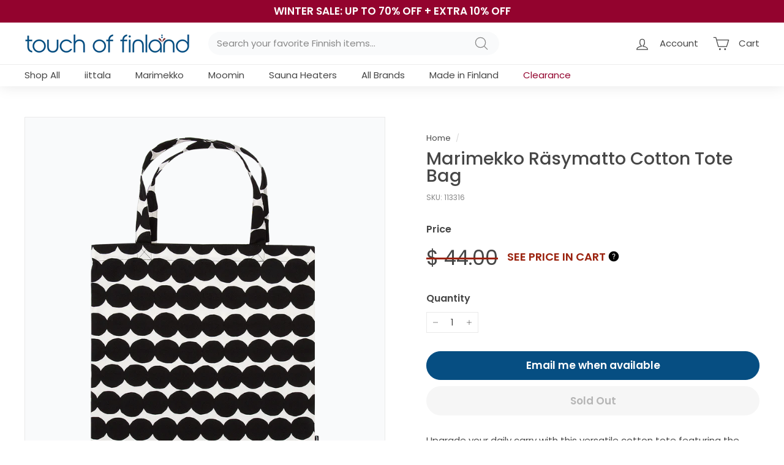

--- FILE ---
content_type: application/javascript; charset=utf-8
request_url: https://searchanise-ef84.kxcdn.com/preload_data.7L0T7n1F3I.js
body_size: 11082
content:
window.Searchanise.preloadedSuggestions=['sauna accessories','made in finland','coffee mugs','swedish dishcloth','sauna hat','finland jewelry','toikka birds','moomin mug','christmas ornaments','candle holders','fazer chocolate','swedish dishcloths','marimekko unikko','finnish candy','sauna bucket','iittala dinnerware','t shirts','sauna thermometer','bath towels','christmas decorations','table runner','marimekko mug','sauna soap','ball candles','coffee mug','iittala teema','glass birds','candle holder','sisu gifts','moomin mugs','ittala glassware','sauna sign','black licorice','finnish knives','iittala candle holders','hand towel','sauna towel','bath towel','ultima thule','iittala taika','sauna pillow','silas tonttukylä','little my','swedish dish cloth','kitchen towels','sauna stove','moomin socks','sauna scent','pot holder','rye bread','kalevala jewelry','finnish flag','finnish coffee','table runners','winter hats','fazer chocolates','tar soap','iittala kastehelmi','salmiakki candy','kitchen towel','finnish calendars','karl fazer','upper peninsula','finnish mustard','sauna seat cover','drop candles','dinner plates','dish cloths','marttiini knives','table cloth','sauna ladle','oven mitt','cutting board','christmas tonttu','arabia moomin','swedish drying mat','kitchen products','chocolate frazer','dish cloth','wool socks','face mask','geisha chocolate','tea towels','serving bowl','aalto vase','hand cream','tote bag','tea towel','license plate','dark chocolate','t shirt','finnish coffee mugs','sauna towels','pillow covers','finnish sweatshirts','terva shampoo','wine glasses','cribbage board','tart cutter','moomin books','bianco blu','drying mat','helmi ornament','swedish dish cloths','sisu mugs','coffee cup','christmas ornament','sauna hats','tutti frutti','gift card','sisu stickers','finnish jewelry','sauna bench cover','sauna oil','felt slippers','gluten free','body wash','puukko knife','tea pot','marimekko bag','iittala mug','sauna mat','turun sinappia mustard','finnish calendar','baby clothing','marimekko mugs','food and candy','face masks','sauna rocks','prune tart cutter','glass bird','candy dish','dish towel','novita yarn','coffee cups','erittäin hieno suomalainen','fazer mints','pentik posio','rento sauna scent','sauna timer','iittala vase','footed ball candles','moomin towel','fazer milk chocolate','marimekko napkins','sauna light','kalevala koru','moomin arabia','kitchen aprons','key chain','lingonberry jam','iittala origo','toikka bird','finnish tee shirts','taika sato','marimekko towel','sauna seat','martiini knife','moomin bowl','bumper sticker','paper napkins','cookie cutter','tear drop candles','license plate frame','finnish t shirts','tar shampoo','sauna heaters','skin care','sauna honey','women’s clothing','sauna heater','drop candle','pentik saaga','iittala toikka','iittala kartio','alvar aalto','sauna scents','butter dish','made in finland sale items','pine tar','ground cardamom','dish towels','panda licorice','marimekko socks','arabia mug','iittala bird','dala horse','salty licorice','halva black licorice','baby gifts','pearl sugar','ittala birds','iittala bowl','iittala ultima thule','men’s clothing','bath mat','hand towels','teema mug','snow globe','dinner plate','made in sweden','cushion cover','coin purse','finn crisp','moomin tea','enamel mug','finnish flags','taika siimes','tyrkisk peber','sisu pastilles','espresso cup','festivo candlesticks','candle sticks','wine glass','sauna cover','round candles','iittala raami','tee shirts','folding knife','sauna bench','sand timer','ittala teema','cocktail napkins','fazer blue','aino aalto','wall art','tonttu ornaments','sauna thermometer and hygrometer','marimekko fabric','ear rings','cloudberry jam','rento sauna','wall hanging','moomin enamel mug','cutting boards','iittala glass','finland flag','sisu mug','baseball hats','tote bags','oven mitts','hand soap','marianne candy','pot holders','place mats','sauna essence','finnish wool slippers','sauna bucket and ladle','klaus haapaniemi','muurla moomin','rento arctic pine','fazer dark chocolate','thimbleberry jam','holiday decor','mens socks','duvet cover','moomin ornament','salad plate','blueberry tea','bench cover','rento birch','teema white','winter hat','tervetuloa sign','on sale','sauna stones','tontuu elf','arabia paratiisi','sisu necklace','st urho','moomin hat','turun sinappia','seat cover','sauna oils','cookie cutters','finnish food','wedding rings','shot glass','marimekko plate','marimekko bowl','pasta bowl','pot watcher','iittala mugs','finnish face masks','fazer licorice','pentik kivi','hair conditioner','tomte christmas','pohjolan helmi','christmas gifts','pohjolan helmi ky earrings','made in finland christmas','fazer marianne','table cloths','towel rack','storage basket','sauna kit','blueberry shampoo','wash cloths','sauna stoves','finnish windsock','taika mug','rento kenno','ball candle','large mug','wall decor','fiskars norden','moomin cup','mens clothing','license plates','lemon juice & glycerine','halva licorice','pine tar soap','finnish books','finnish shirts','bumper stickers','jokipiin bath towels','face cream','cushion covers','lahtiset felt slippers','wool blanket','hoodie sweatshirt','nordqvist tea','iittala owl','joulua tonttu','door mat','finnish chocolate','baby blanket','sea blue','cereal bowls','sisu masks','marimekko vase','guest towel','serving tray','iittala birds','playing cards','moomin book','moomin candy','birch soap','fishing lures','lapuan kankurit','footed ball candle','paulig presidentti','iittala tumbler','sauna pillows','fazer geisha','iittala ornament','iittala festivo candlesticks','wiener nougat','back scrubber','pentik mug','blueberry juice','sauna seat covers','marimekko sale','novita woolly wood','sauna candle','taika red','moomin characters','sauna elf','shower curtain','sisu bar','soup bowls','dinnerware set','soap dish','cook books','sauna brush','sugar free','back rest','finnish mugs','swedish dish','aarikka earrings','mens tshirts','sauna signs','sauna mats','iittala plate','sauna back rest','essential oil','sauna thèrmometers','dessert bowl','moomin ornaments','linen towel','chocolate licorice','sauna shoes','yooper flag','iittala taika sato','wooden products','birch shampoo','oven mitten','rolling pin','wooden cup','moomin mugs and plays','ittala teema dinner plates','gift basket','iittala essence','iittala glasses','finnish clothing','salmiakki chocolate','finnish mug','marrimekko unikko','moomin yarn','soup bowl','carving knife','frazer candy','sauna hygrometer','kupilka large cup','cake stand','finnish gifts','lake superior','moomin coaster','marimekko tray','iittala ornaments','finnish purse','marimekko tote','marimekko cushion','kitchen tools','hand lotion','shelf sitters','salad bowl','iittala ruutu','moo in','beer glasses','small plate','marimekko tiara','kalevala necklace','serving plates','welcome mat','wood tray','iittala wine glasses','ittala taika','moomin cap','finland shirt','iittala kastehelmi dewdrop','fridge magnet','moomin keychain','finnish candles','fazer dark','fazer mint','silver ware','mehu maija juicer','eucalyptus sauna scent','wool yarn','finnish birch jewelry','salt and pepper','finlayson towel','aarikka tonttu','sisu bracelet','cereal bowl','salmiakki licorice','new items','marimekko smartbag','fazer bar','marimekko large mug','sauna robe','sauna slippers','wind sock','to try','salt licorice','moomin napkins','foot cream','home decor','iitala candle sticks','pillow cover','pentik reindeer','christmas decor','helsinki woolen socks','moomin enamel','kuksa wooden','serving platter','marimekko towels','cloudberry preserves','wall clock','sisu t shirt','heart necklace','marimekko apron','store hours','chocolate bar','throw blankets','rätt start','finngear mittens','salted licorice','robin ruth','taika blue','kastehelmi votive','candy finland','finnish souvenirs','cosmetic bag','lemon and glycerin cream','sisu shirt','finnish towel','marimekko bags','pätkis chocolate','kartio tumbler','made in finland jewelry','steam juicer','gift set','sugar bowl','j marttiini','finland sweater','iitala birds','white chocolate','marttiini axe','teema linen','plant pot','blue bird','moomin bag','serving bowls','pot watchers','women\'s clothes','baby clothes','sauna cap','helo sauna heater','arabia moomin mug','best selling products','key ring','dew drop','christmas tree','toikka glass birds','lumene cleanser','iittala festivo','marimekko bowls','footed candle','christmas napkins','christmas cards','fazer tutti frutti','finnish hat','snow flower','aarikka necklace','novita 7 brothers','fillet knife','lunch paper napkins','hair care','pots and pans','kastehelmi dewdrop sea blue','rye flour','teema powder','finnish scarf','martini knives','aarikka elves','iittala sale','sauna items','teema bowl','sisu hat','angel chimes','sauna buckets','moomin candle','marimekko pasta','arabia 24h','children gifts','sisu tshirts','women wool socks','iittala festivo candle','sauna lights','danish drop candle','water bottle','iittala thule','marimekko purse','juhla mokka','marimekko salad plate','marimekko pillow','safety reflector','lumene serum','moomin towels','welcome sign','milk chocolate','marimekko bath mat','teema salad plate','northern lights','lumene body cream','iittala dewdrop','finnish candy dishes','large tumbler','pocket knives','glass bowl','cutlery set','iittala play','body lotion','finn feelings','sauna wash','circle of light','bath products','teema red','rento shampoo','wash cloth','rye crisp','baby blankets','arctic pine','christmas mugs','marrimekko plate','finnish wedding gifts','silver earrings','cross necklace','moomin cups','sisu sweatshirts','moomin tote','moon goddess','fazer liqueur fills','wedding gifts','gift cards','hot pad','karl fazer milk chocolate','serving trays','sisu shirts','gifts for men','sauna book','unikko mug','pentik lapin kukka','frazer bar','marimekko bedding','fazer candy','vanilla sugar','finnish footed ball candle','lahtiset sauna hat','iittala candlesticks','swedish cloth','teema plate','salmiakki sof licorice','drinking glasses','cardamom kardemumma','erittäin hieno','tea cup','gift box','sisu license plate','glass bowl with glass lid','spoon rest','merimekko large mug blue','wool hat','finnish fish','finland products','marimekko plates','turkish peber','hot mustard','kulta katriina','sisu book','kids finnish','iitala mug','dumle chocolates','iittala valkea','ittala mug','cups from finland','fazer finlandia fruit jellies 2','tree topper','spectrolite jewelry','baseball cap','moss green','gloves and mittens','sauna bench covers','candles and holders','sisu sticker','fleece jacket','floor mat','lunch napkins','fazer milk','finnish tshirts','marimekko valssi','moomin spoon','finnish tart cutter','harvia sauna','bath robe','marimekko hand towel','iittala ultima','sauna whisk','wash mitten','organic rye','toikka owl','espresso cups','sauna cushion','moomin　plate','saaga mug','finnish ornaments','reindeer mug','winter gloves','iittala bowls','mens shirts','childrens baby','fruit jellies','kupilka cup','salt and pepper shakers','eva melhuish','iittala aino aalto','marimekko siirtolapuutarha','tomte ornaments','rento body wash','sauna rules','mint chocolate','finnish t-shirts','sauna cleaner','green glass','cast iron','pocket knife','iittala carafe','sauna products','tea kettle','raspberry licorice','moomin basket','hot chocolate','moomin stinky','muurla mug','moomin plush','table linens','cheese cuter','bianco birds','scandinavian candle holders','fazer box','sauna door handle','iittala votive','sauna door','sisu pint glass','water pitcher','rätt start moomin','marimekko pillow covers','teardrop candles','beer glass','assa mix','moon in','moomin sale','womens socks','fazer moomin','face wash','jewelry on sale','liquor candy','iittala moss green','swedish large drop candle','finnish bracelets','women\'s clothing','paapii dress','yooper flags','berry picker','glass bird ornaments','shower gel','social distancing','st urho sale','terva saippua','fiskars all steel','coffe mugs','howard smith','angel chime','fruit candy','finlayson elefantti','fiskars knife','da capo','ball candles with','mouse pad','iittala origo orange','sauna clean','iittala glassware','finnish pulla bread','jewelry box','swedish candles','turun sinappi','rag rug','sauna ladles','moomin enamel mugs','childrens books','nordic sweets','greeting cards','finnish kitchen towels','sale items','marttiini knife','sisu jewelry','sauna accessories tar soap','enamel mugs','sisu wild blueberry','finland hat','marimekko cup','sauna rug','rento scent','teema set','long sleeve shirt','gnome s','marimekko clothing','finnish 2021 calendar','more joy','handwarmer mugs','sisu glass','tin box','wood stove','votive holder','pancake mix','stainless steel','reima toddler snowsuit','oululainen crispbread','finnish hats','teema honey','champagne glasses','cook book','marimekko rug','travel mug','lumene eye','finnfeelings jewelry','marimekko napkin','pukko knives','up hat','pentik metsämarja','glass ornaments','wood craft','iittala teema vintage blue','iittala taika siimes','door mats','all glassware','finnish tea','bird feeder','shelf sitter','iittala linen','chocolate bars','back brush','erittäin hieno suomalainen shampoo','guest book','novita nalle','flower vase','sauna floor','finnish cheese','ultima thule clear','origo orange','folding knives','serving plate','salad plates','stuffed animals','in the wild','yooper gifts','sisu coffee mugs','round candle','water glass','oven mit','iittala plates','bead bracelet','fazer salmiakki','red licorice','swedish drop candles','knife block','finnish coffee cups','free shipping','door handle','car decal','birch whisk','marimekko duvet','lake superior mugs','christmas card','dinner were','iittala coffee mugs','fazer jellies','finnish licorice','iittala birds by toikka flycatcher','hooded sweatshirt','muurla tray','iittala aalto vases','the art of sauna building','men’s socks','moomin love','salty black licorice','hand warmer mugs','house shoes','finnish flag wind sock','lily of the valley','finnish table clothes','iittala apple','gold necklace','prost sauna essence','finnish socks','finnish dish towels','finnish christmas','name days','tree ornaments','sauna handle','fazer chocolate bar','rento sauna bucket','hauskaa joulua','iittala sato','chewing gum','finland mug','take away mug','sauna shirt','blanket wool','back pack','fazer organic rye bread','birch scent','finnish nightmares','footed candles','welcome signs','flatware set','iittala tools','sisu magnet','ittala tools','ozone sock','finnmaker candle','finlayson armas','lingonberry earrings','kitchen knives','iittala aalto','pillow case','sisu candy','dessert bowls','danish ball candles','fazer chocolate box','finnish foods','gluten free candy','kalevala moon goddess','touch of finland','wall calendar','eva christmas','iittala festivo candles holders','green tea','fazer lakritsi','sisu magnets','sauna brushes','fazer crunch','red wine','christmas gnome','ozone socks','sauna timers','fazer finlandia','sauna cleaning','finnish dish cloths','moomin snufkin','sauna stone','iittala candle','buffalo plaid','paulig coffee','sauna robes','wool slippers','finnish wall','mens t shirts','iittala nappula','fazer cookies','little finn','tea light','en gry & sif','hair shampoo','chao & eero','tall candle holders','taika espresso','iittala votives','marimekko pillow cover','socks marimekko','social distancing t-shirt','marimekko cushion cover','aiti mug','gummy candy','marimekko glass','sauna candles','tea cups','iittala teema white','made in finland products','lapland cosmetics','finnish decal','my order','ittala glass','kitchen utensils','wooden cups','fazer truffle','lemon juice','condor knife','finnish glass','marimekko dishes','sauna diffuser','muurla bird','rocks glass','iittala taika mug','mustard sinappia','marimekko cocktail','marimekko bath','tee shirt','tom of finland','butter knife','taika white','dish mat','jelly cat','women socks','iittala glass birds','wind chimes','woolen socks','food items','dessert plate','danish drop candles','marimekko 60th anniversary','iittala vases','moomin hand towel','merimekko coffee cup','vihreät kuulat','aarikka bracelet','gift wrap','moomin plates','sisu chocolate','finnish music','licorice pipe','kuksa cups','finnish war','christmas mug','butter spreader','salad serving','paulig juhla mokka coffee','wood sauna sign','festivo candles','iittala candles','emperors bride','swedish candy','marimekko pin','marimekko oiva','marimekko guest towel','paapii tunic','viking cookie cutter','birch sauna','finnish stickers','buffet napkins','wooden sauna mat','chocolate fazer','michigan puzzle','marimekko unikko mug','pentik blanket','hand creme','2x sweatshirts','finnish bowl by kaj franck','shower curtains','serving dish','unikko plate','moomin kids','coupe bowl','shot glasses','finnish table','fazer remix','retired sale','iittala graphics','chop & serve','santa swedish dishcloths','geisha fazer','klippan moomin','swedish drop candle','candle stick','champagne glass','prune cookie cutter','iittala set','kids books','finland keychain','lake superior marbled','waist towel','can coozie','note cards','pine soap','water green','kupilka cutlery','swedish dish towel','pentik runner','kitchen apron','christmas elves','ittala tumbler','christmas ornaments made in finland','shelf sitter sign','sauna vent','linen towels','lapp knife','sauna mitt','chime candles','tea lights','pentik towel','iitala candlesticks','pine green','men\'s socks','sea buckthorn','moomin baby','men slippers','finnish clock','kaj franck','soap on a rope','sauna rock','taika plate','drinking glass','swedish pancake mix','size chart','pine tar shampoo','sisu towel','almond cake pan','chef knife','fazer avec','iittala ultramarine','porcelain finnish','fazer wiener nougat','sisu coffee mug','marimekko pot','candy mix','finlayson bath towel','peura pattern','christmas drop candles','black and white','glass mug','head rest','rock crystal','marimekko ketunmarja','christmas tile','paha poika','kitchen scrubbers','iittala christmas ornaments','tea set','sauna backrest','stem glasses and glassware','up shirt','felted wool','car accessories','finnish pulla','marimekko sock','iittala piano','taika bowl','fazer toffee','sauna headrest','window decals','moomin charm','sisu sweatshirt','lip balm','moomin glass','ittala candle holders','mini troll','moomin biscuits','very fine finnish','appetizer plates','havi candles','sauna hook','sauna supplies','rag rugs','bowl with lid','iittala blue','dinner napkins','iittala serving bowls','moomin tray','sauna sand timer','finland clothing','pentik mugs','birch earrings','oven mi t','finnish wind sock','marimekko pot holder','door harp','place mat','guest towels','yooper hat','chopping board','black currant','new baby','bath sponge','secret of','marttini knife','iittala glass ornaments','marimekko teapot','smart bag','pentik tuntu','steamer juicer','parti beta','kids bowl','little orange','friends forever','pentik vilja','duvet cover set','2021 toikka birds','iittala pitcher','moomin cutting board','plush toy','welcome to finland','pohjolan helmi ky necklace','little my mug','swedish candle','sauna accessories pillow','how to use swedish dishcloths','rento robe','marimekko paper napkins','tea bags','married to a finn','sauna seat cushion','sterling silver necklace','lilac sauna soap','sisu hats','snack plate','iittala citterio 98 set','votive candles','sisu t shirts','sauna shampoo','cake plate','finnish american','upper michigan','sauna tonttu','st urho shirt','cup and saucer','sisu bumper stickers','arabia paratiisi dinner plate','norolan spoon','teema pasta','moomin bowls','sauna temperature','memorial candle','candy dishes','socks men','gluten free licorice','iittala kivi','blueberry honey','finnish flags and sisu','sauna back','whole cardamom','moomin storage','birch bark products','jewelry sale','musta tamma','finlayson hand towel','soft licorice','finish flag','finnish coffee mug','teddy bear','coffee pot','finn hat','throw blanket','wood sauna','bath and body','swedish chimes','upper peninsula shirts','moomin apron','black tea','moomin clothing','teema light blue','finnish chocolate bars','st urho items','paper napkin','jams and jellies','birch conditioner','tar candy','long drink','chocolate mint','christmas tree ornaments','gift baskets','ittala kastehelmi','moomin take away','candle rings','fabric basket','candle candleholders','more jo','no sugar added','bath curtains','dinner setting','blueberry pancake mix','lumene night bloom','reimatec ote','reima snowsuit','moomin hats','sauna soa','moomin sauna','zip sweatshirts','swedish gifts','say yah to da','glass ware','iittala jar','yooper jacket','body cream','mens wool socks','birch tray','sisu license plates','iittala essence glass','skin care made in finland','jokipiin spa towel','swedish towels','moomin beanie','finlayson towels','glass ball','moomin little my','moonin cups','marimekko cards','fazer eggs','pie pan','dark roast coffee','hygrometer thermometer','finnish spectrolite','fazer milk chocolate bar','sisu bumper sticker','birch necklace','kupilka set','baby hat','finnish rug','fazer dumle','moomin tea towel','renzo piano','finnish glassware','marimekko tote bag','muurla storage','reindeer ornament','fazer finn crisp','iittala miranda','marimekko bath towel','christmas plate','pure maple syrup','made in','upper clothing','isä coffee mug','moomin muurla','dishes finland','moomin vase','liqueur candy','finland in a box','tealight holder','xmas ornaments','pentik bowl','troika birds','fazer green','licorice syrup','red candles','thor\'s hammer','finland calendar','sisu mask','taika salad','rento bucket','iittala alvar aalto','sauna fountain','santa claus','candy on sale','sauna bench towel','sauna mug','cardamom cookies','fazermint box','swedish mat','bird ornament','fire starter','footed ball','iittala rain','finnish throw','emendo sauna scent','sauna wrap','iittala christmas decorations','green candles','marimekko umbrella','liquor chocolate','arabia bowls','all to vase','moomin friends forever','marimekko ornament','marimekko glass bowls','hat up','yooper t shirt','super salmiakki','moomin fazer','ice cream','sauna soap dish','moomin hard','storage baskets','kids hats','cups mugs','candlestick holder','iittala raami white','fazer tin','frazer mint','kalevala earrings','finnish sauna gifts','straw ornaments','yooper tshirts','starter set','arabia plate','pentik ornaments','real finns say sauna t-shirt','maple syrup','women’s socks','ittalia glass','taika mugs','sauna birch','vintage brown','prost eucalyptus','marimekko coffee cups','dish drying mat','lingonberry powder','upper peninsula snow globe','kids socks','thimble berry jam','aino aalto large','copper sauna ladle','mfk curly birch folding knife','paper weight','scented candles','sock yarn','wool sock','glass owls','sisu signs','christmas decoration','finnish dvd','marimekko tablecloth','moomin purse','more joy dishcloth','baby hats','christmas chocolate','sauna caps','baking supplies','bird ornaments','iittala teema red','glass cup','swedish gingersnap','ittala plate','red mug','silicone wristband','sour candy','marimekko serving dishes','fazer hazelnut','blueberry soap','marimekko unikko plate','finnish sausage','iittala ultima thule cordial footed','katarina hamilton','fruit bowl','teema blue','finnish cookies','lumene for men','handy knife','novita hygge','birch sauna scent','finnish gloves','marimekko earrings','crisp bread','finnish shirt','coffee beans','copper bucket','festivo footed candles','original finn rye crisp','iitala taika','birch candle','pentik pastelli','womens clothing','red fox','nordi chocolate','fazer raspberry','rento towel','rento blueberry','iittala red','iittala taika blue','vodka chocolate','wooden sauna pillow','glass bowl made in finland','red teema','cloth bag','christmas items','finnish rye','clothing items','iittala saucer','fazer salmiakki pastilles','queen sheet sets','design week sale','cocoa powder','marimekko unikko pink','marimekko throw','tiara fabric','marimekko cloth unikko','winter jackets','paa pii dres','cloud berry','serving pieces','christmas candy','stocking stuffers','kids clothing','drying mats','seat covers','dinner set','finnish bowl','sauna accessories sauna thermometers','moomin coffee','oululainen hapankorppu','aarikka jewelry','espresso saucer','moomin trays','tapio wirkkala','plaid jacket','children’s moomin','norway product','glass jar','teema brown','pentik ornament','iittala dish','marimekko king','helsinki design week sale','reima ote','sauna head rest','origo dinnerware','liqueur fills','map of finland','sauna essential oils','muurla candle','2023 finland calendar','sauna towel or wrap','finnish grandmas','ittala glass ware','annual bird','dewdrop votive','straw goats','finnmaker candles','lefse rolling pin','old friend','birch tree','teema large mug','kitchen cutting','finnish lion','dish rack','muurla moomin glass','home accents','iittala sea blue','kahvi aika mug','christmas coffee mugs','sauna scoop','moomin mug arabia','marimekko logo tote bag','sauna doors','come to finland','forest scent','pentik table runner','tontuu house','towels bath','teema tiimi','lunch box','chocolate covered','napkin ring','kastehelmi clear','lemon glycerin lotion','mellis sauna','aalto tumblers','swedish products','recipe book','christmas candles','salmon pink','crispbread crackers','tea light holders','pentik karpalo','holiday gifts','just finnish it','electric sauna heat','sisu t-shirt','timo sarpaneva','cedar for sauna','souvenir finnish','merino wool socks','large marimekkomug','in night light','martiini knives','taika black','sauna decor','pie plate','iittala christmas','tonttu with finnish flag','linen runner','votive holders','finnish face mask','sauna cream','iittala tapio','bird feeders','pint glass','iittala siimes','panda lakupala','body balm','moomin children','mugs made in finland','ceramic mugs','sisu beads','jokipiin pellava','raami bowl','iittala book','long sleeve tshirt','tove jansson','chocolate box','swedish cookies','women shirt','lemon cookies','finnish masks','iittala teema mug','large marimekko mug','toikka helle','finnish cup','woolly wood','lemon juice and glycerine','moomin christmas','sisu beanie','small bowl','helo saunas','marimekko unikko ornament','what shipping','must an','iittala cutlery','moomin jar','finland sauna','blueberry conditioner','ball footed candles','iittala teema linen','meira cardamom','iittala teema dotted grey','car magnet','gift bag','teema dinner','red candle holder','pentik kallio','slippers with','finnish baby','pentik vase','coated table runner','sauna books','square plate','coffe mug','marimekko tea towel','blueberry powder','sauna pail','moomin cookies','blue candles','sauna aika','drying towels','arabia mugs','ittala toikka','napkins and paper','sauna artica','iittala candle holder','julia bars','rento arctic pine shampoo','moose plush','collective tools','red wine glass','rento sauna eucalyptus','dish brush','marimekko set','up necklace','bath robes','fazer lemon','origo beige','serving spoon','iittala serving bowl','finland ornament','glass flowers','whole coffee','bucket and ladle','aino alto','rice bowl','glogg scandinavian','pea soup','sauna scrub','jelly candy','birch ornaments','grandmother coffee cups','finland patches','fazer liqueur','blue mugs','sauna t shirts','felt baskets','swedish towel','candle holder for swedish drop candle','original finnish sauna soap','up earring','up finn shirt','sauna artica honey','finland jersey','loofah sponge','paraffin oil','mens hats','great lakes','pulla bread','himmeli birch','lapland hat','hair brush','ginger snaps','tar scent','finnish mat','nordic bilberry','mehu maija','sauna fan','iittala aalto vase','got sisu','marimekko salad','hand warmer mug','moonin towels','cheese board','sauna pad','iittala tapio wirkkala','electric sauna','finnish bread','marimekko candle','marimekko kitchen towel','fazer 200g','drilling pine','candy bar','shoulder bag','birds by toikka','jim shore','birch handle puukko','sweat shirts','women jewelry','gingersnap cookies','arabia dinnerware','marimekko necklace','cribbage board michigan','wood cup','up yours','men’s shirts','christmas table','coat of arms','pie dish','iittala glass ball','helo sauna','sauna soaps','paha tytto','bed cover','towel hooks','fills vodka','iittala artik','fazer cocoa','christmas stockings','bread knife','mens slippers','iittala teema vintage brown','finn toast','marttini kitchen knife','glass bowls','drink glasses','novita moomin','room scent','teema dotted','filled licorice','hand bags','blue berry','large drop candle','wooden ladles','sauna wood','sauna sale','leather gloves','fazer pantteri','pentik plate','iittala taika white','sauna hooks','sheath for knife','aarikka tontu','footed bowl','swedish dish clothes','marimekko rasymatto','wood cutting boards','vintage blue','baseball hat','whiskey glass','finnish birds','for him','grey teema','the finnish way','blueberry jam','back scratch','pentik pillows','marimekko cups','thank you','pentik coffee mugs','rätt start moomin mug','paapi machines','marimekko duvet cover','mothers day','twin duvet cover','st urho ornaments','marimekko piccolo','finish clock','kartio rain','birch sauna oil','moomin napkin','gold jewelry','rento kenno bathrobe','moomin toy','sisu windsock','mom in','wool wood','upper peninsula mug','moomin kids socks','seductive face mask','marimekko table','ball candle holders','taika espresso cup','birch oil','kitchen tow','kalevala silver earrings','cloth napkins','knit hats','key rings','emperor\'s bride','frazer chocolate','mellis sauna artica','coffee mugs made in finland','heart ornament','swedish drying mats','body brush','graphics mug','swedish cloths','mint and chocolate','marrimekko socks','dan sukker','fazer nougat','pine tar oils','dinnerware sale','serving platters','candles with','marquette michigan touch of finland','suomalainen hoodie','kartio large','merry christmas','marimekko tiiliskivi','linen bath towel','tea light holder','sauna stuff','sauna ice','infant clothing','christmas tea','measurement cup','uff da gifts','sauna heating elements','salad serving and','candy sale','measuring cup','sisu flag','paper plates','light blue','bird house','bronze necklace','scandinavian almond pan','kids shirt','marimekko scarf','moo min','iittala beer glasses','sauna pads','tea cozy','red birch','silver chain','sauna product','sauna lotion','im finnish','iittala aqua','heart pendant','panda chocolate','ittala bird','rento sauna pillow','finnish crystal','strong mustard','chop and serve board','socks ladies','moomin masks','lv shampoo','moomin necklace','up sweatshirts','rento pillow','kids finnish t shirts','sauna backrests','take away','danish candles','small enamel','pentik pillow','candle ring','men\'s shirts','mint candy','bar soap','sweet licorice bar','cooking pot set','green tumbler','moomin food','childrens clothing','floor for sauna','blue glass birds','moomin sock','arabia finland','licorice powder','arabia moomin bowl','sukat makkaralla','moomin coasters','shouldn\'t bags','moomin bottle','finnish signs','sisu clothing','face wash products','finland house','euroscrubby multi-purpose','fazer chocolate hazelnut','finland jewelry for men','fazer bread','swedish drying','rento pine','up foods','moomin candle holder','sheet sets','kalevala marimekko','heart of the house','up gifts','shower mat','muurla moomin glass ball ornament','finnish coffee cup','measurement spoons','moose mug','fin crisp','black licorice sweet','robin ruth bag','finnish candle','finnish santa','iittala candleholder','panda candy','ittala vase','glass candle holder','washing cloths','birch heart','finnish shampoo volume','bath brush','body soap','ittala ultima thule','marimekko blanket','thor hammer','small finnish flag','bag classic','stud earrings','large serving bowl','moomin arabia mug','wind chime','rento ladle','hand bag','coffee tin','sisu caps','white unikkodinnerware','good luck','iittala espresso and saucer','finlandia tea','post earrings','cedar incense','can cooler','pasta bowls','hyvaa joulua','sauna guest book','finnish candle holders','finnish hoodie','iittala holders','filleting knife','teena mug','marimekko sheet','made in finland socks','grave candles','back scrub','children\'s clothing','blueberry syrup','moomin socks ladies','old town','iitala candle','mom coffee cup','can koozie','finnish glass dish','led candle','rento soap','made in finland linen','sauna dipper','owl collection','cheese slicer','wooden finnish','finnish kitchen towel','spoon rests','helo himalaya','merimekko tiara','moomin ladies socks','more joy dishcloths','candles havi','coffee finland','wall hang','sauna accessories towels','aarikka angel','cotton towel','red plates','marimekko glass bowl','sauna fresh finland','red glass birds ornaments','marimekko oven mitts','enamel mixing bowl','peeling knife','marimekko twin','coffe cup','makeup bag','towel ring','moomin bath towel','iittala large tumbler','small pillows','moomin light','marimekko dinner plate','innovative skincare clinical','sweat shirt','candle ball','fragrance free','door sign','marimekko unikko white','finnish star','sisu flags','kastehelmi se','marimekko unikko bowls','sisu cup','cordial glasses','moomin pitcher','sandstone coaster','keisarin morsian','lemon and glycerin','unikko red','iittala kartio 7','glass plate','sheet set','sea glass','plastic sauna bucket','fire and ice','birch conditioning','teema mug 10 oz iittala','dotted blue','finnish knife sharpener','night light','warm mug','novita wool','hunting knives','finlayson kitchen towel','blue mug','aarika earrings','blueberry chocolate bar','fur hat','sisu car magnet','sauna stove rocks','mens clothing finnish','teema square','cocktail napkin','hour glass','kids gifts','maiden of the north','marimekko jar','finn crispbread','marimekko lumimarja','cream and sugar','marimekko shirt','red candle','owl plate','father mug','angel ornament','womens jacket','glass vase','finn t shirts','kids shirts','towels bath towels','men\'s clothing','eucalyptus oil','baby bib','marimekko ate','christmas star','to ttu','reima gotland','mens sweater','bio based','hukka products','2021 wall calendar','iittala grey','pike cutting board','unikko large mug','marimekko marimekko sale','tar shower soap','travel mugs','salt pepper shaker','pentik sitrunna','sauna essence eucalyptus','kuksa cup','made in scandinavia','moomin cookie','sisu beer','ultramarine blue','danish ball candle','miranda bowl','knitting wool','suomi scarf','moomin chocolate','hard licorice','wood burning','birch knife','base layer','moomin blanket','moomin bags','black & white sheet','essential oils','baking pan','kitchen linens','en gry','blueberry chocolate','moomin coffee mugs','swedish did','long t','duvet covers','sisu products','sisu snacks','elokuun varjot','sauna gnome','made in helsinki','round ball','cake pan','essence tumbler','pentik dinner plate','marimekko cosmetic bag','outdoor garden','candle stick holder','made in finland wood','lumoava moomin','iittala taika salad','finnish pillow','value pack','soup mug','muurla basket','finland slippers','wood made in finland','fazer liqueur fills vodka','travel tumbler','lunch tray','finnish christmas or ornaments','cardamon cookies','latte cups','italla mug','moomin tote bag','muurla moomin enamel','ittala taika sato','gnome christmas'];